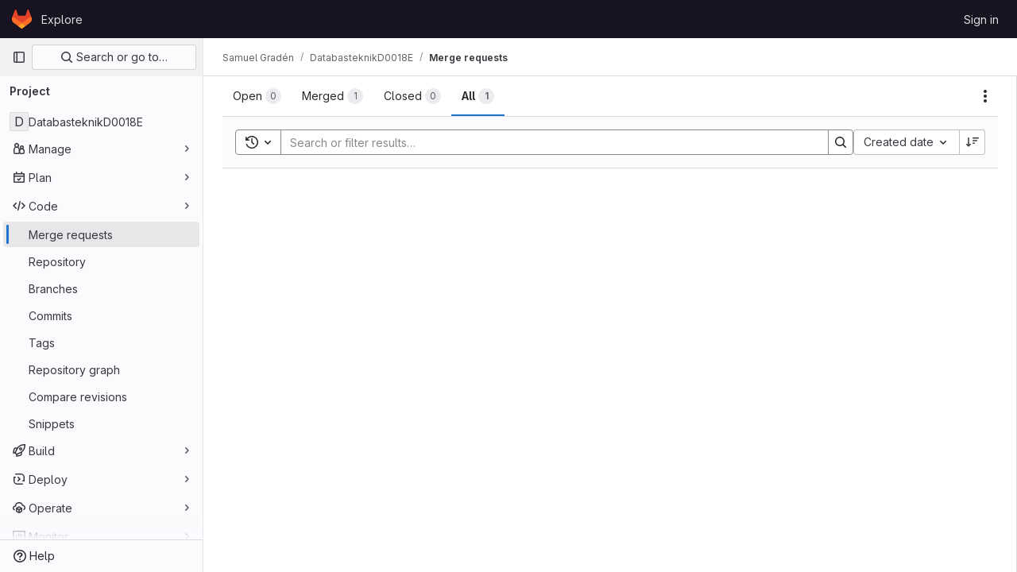

--- FILE ---
content_type: text/javascript; charset=utf-8
request_url: https://git.ludd.ltu.se/assets/webpack/commons-pages.groups.merge_requests-pages.groups.roadmap.show-pages.groups.settings.repository.show--d8732bc0.e4d3edf4.chunk.js
body_size: 5306
content:
(this.webpackJsonp=this.webpackJsonp||[]).push([[33],{Yp1f:function(t,e,n){"use strict";n.d(e,"a",(function(){return A}));var o=n("G3fq"),i=n.n(o),s=(n("B++/"),n("z6RN"),n("47t/"),n("UezY"),n("hG7+"),n("ZzK0"),n("BzOf"),n("v2fZ"),n("3UXl"),n("iyoE"),n("PxiM")),r=n.n(s),d=n("EmJ/"),a=n.n(d),l=n("u9fr"),p=n("3twG"),h=n("Tmea"),u=n.n(h);const c=[27,40];class f{constructor(t,e){var n=this;let o;this.input=t,this.options=e,this.clear=this.clear.bind(this),this.filterInputBlur=null==(o=this.options.filterInputBlur)||o;const i=this.input.parent(),s=i.find(".js-dropdown-input-clear"),r=u()((function(){return e.instance.dropdown.trigger("filtering.gl.dropdown"),i.parent().addClass("is-loading"),n.options.query(n.input.val(),(function(t){return e.instance.dropdown.trigger("done.filtering.gl.dropdown"),i.parent().removeClass("is-loading"),n.options.callback(t)}))}),500);s.on("click",this.clear),this.input.on("keydown",(function(t){13!==t.which||e.elIsInput||t.preventDefault()})).on("input",(function(){return""===n.input.val()||i.hasClass("has-value")?""===n.input.val()&&i.hasClass("has-value")&&i.removeClass("has-value"):i.addClass("has-value"),n.options.remote?r():n.filter(n.input.val())}))}static shouldBlur(t){return-1!==c.indexOf(t)}filter(t){var e=this;let n,o,i;this.options.onFilter&&this.options.onFilter(t);const s=this.options.data();if(null!=s&&!this.options.filterByText)return o=s,""!==t&&(Array.isArray(s)?o=r.a.filter(s,t,{key:this.options.keys}):Object(l.a)(s)&&(o={},Object.keys(s).forEach((function(d){n=s[d],i=r.a.filter(n,t,{key:e.options.keys}),i.length&&(o[d]=i.map((function(t){return t})))})))),this.options.callback(o);const d=this.options.elements();t?d.each((function(){const e=a()(this),n=r.a.match(e.text().trim(),t);e.is(".dropdown-header")||(n.length?e.show().removeClass("option-hidden"):e.hide().addClass("option-hidden"))})):d.show().removeClass("option-hidden"),d.parent().find(".dropdown-menu-empty-item").toggleClass("hidden",d.is(":visible"))}clear(t){""!==this.input.val()&&(t&&(t.preventDefault(),t.stopPropagation()),this.input.val("").trigger("input").focus())}}class g{constructor(t,e){var n=this;this.input=t,this.options=e,this.fieldName=this.options.fieldName||"field-name";this.input.parent().find(".js-dropdown-input-clear").on("click",(function(t){return t.preventDefault(),t.stopPropagation(),n.input.val("").trigger("input").focus()})),this.input.on("keydown",(function(t){13!==t.which||e.elIsInput||t.preventDefault()})).on("input",(function(t){let e=t.currentTarget.value||n.options.inputFieldName;e=e.split(" ").join("-").replace(/[^a-zA-Z0-9 -]/g,"").toLowerCase().replace(/(-)\1+/g,"-"),n.cb(n.options.fieldName,e,{},!0),n.input.closest(".dropdown").find(".dropdown-toggle-text").text(e)}))}onInput(t){this.cb=t}}var w=n("2ibD");class m{constructor(t,e){this.dataEndpoint=t,this.options=e}execute(){var t=this;return"string"==typeof this.dataEndpoint?this.fetchData():"function"==typeof this.dataEndpoint?(this.options.beforeSend&&this.options.beforeSend(),this.dataEndpoint("",(function(e){if(t.options.success&&t.options.success(e),t.options.beforeSend)return t.options.beforeSend()}))):void 0}fetchData(){var t=this;return this.options.beforeSend&&this.options.beforeSend(),w.a.get(this.dataEndpoint).then((function({data:e}){if(t.options.success)return t.options.success(e)}))}}n("RFHG"),n("xuo1"),n("eJ0a");var v=n("0AwG");const b={divider:t=>(t.classList.add("divider"),t),separator:t=>(t.classList.add("separator"),t),header:(t,e)=>(t.classList.add("dropdown-header"),t.innerHTML=e.content,t)};function y(t,e,n,o=""){let i;return i=null!=e[n]?e[n](t):null!=t[n]?t[n]:o,i}function I(t,e,n){return n.highlight?e.template?n.highlightTemplate(t,e.template):n.highlightText(t):t}function k(t,e,n){if(n.icon){const n=`<span>${t}</span>`;return e.icon?`${e.icon}${n}`:n}return t}function C(t,e){var n;if(!e.renderRow)return(n=e.id?e.id(t):t.id)?String(n).replace(/'/g,"\\'"):n}function x(t,e,n){const o=function(t,e){const n=y(t,e,"text");return[I,k].reduce((function(n,o){return o(n,t,e)}),n)}(e,n);return n.icon||n.highlight?t.innerHTML=o:t.textContent=o,t}function D(t,e,{options:n,group:o,index:i}){const s=function(t,e,n,o){const i=document.createElement("a");return i.href=y(t,n,"url","#"),n.icon&&i.classList.add("gl-flex","align-items-center"),n.trackSuggestionClickedLabel&&(i.dataset.trackAction="click_text",i.dataset.trackLabel=n.trackSuggestionClickedLabel,i.dataset.trackValue=o,i.dataset.trackProperty=Object(v.y)(t.category||"no-category")),i.classList.toggle("is-active",e),i}(e,function(t,e){const n=C(t,e);return e.parent?n?null!=e.parent.querySelector(`input[name='${e.fieldName}'][value='${n}']`):null==e.parent.querySelector(`input[name='${e.fieldName}']`):!t.id}(e,n),n,i);return x(s,e,n),o&&(s.dataset.group=o,s.dataset.index=i),t.appendChild(s),t}function T({data:t,...e}){const n=function(t,e){return b[t.type]||function({options:t,instance:e}){return t.renderRow&&function(n,o,i){return t.renderRow(o,e,i)}}(e)||D}(t,e),o=document.createElement("li");return function(t,{options:e}){const n=C(t,e);return e.hideRow&&e.hideRow(n)}(t,e)&&(o.style.display="none"),n(o,t,e)}let L=-1;const E=".dropdown-content li:not(.divider, .separator, .dropdown-header, .dropdown-menu-empty-item, .option-hidden)";let S=!1,j=null,M=null;class A{constructor(t,e){var n=this;let o,i;this.el=t,this.options=e,this.updateLabel=this.updateLabel.bind(this),this.opened=this.opened.bind(this),this.hide=this.hide.bind(this),this.hidden=this.hidden.bind(this),this.shouldPropagate=this.shouldPropagate.bind(this),S||(document.addEventListener("mousedown",(function({target:t}){j=t})),document.addEventListener("mouseup",(function({target:t}){M=t})),document.addEventListener("click",(function(){j=null,M=null})),S=!0),i=this,o=a()(this.el).data("target"),this.dropdown=null!=o?a()(o):a()(this.el).parent(),this.filterInput=this.options.filterInput||this.getElement(".dropdown-input .dropdown-input-field:not(.dropdown-no-filter)"),this.noFilterInput=this.options.noFilterInput||this.getElement(".dropdown-input .dropdown-input-field.dropdown-no-filter"),this.highlight=Boolean(this.options.highlight),this.icon=Boolean(this.options.icon),this.filterInputBlur=null==this.options.filterInputBlur||this.options.filterInputBlur,i=this,"string"==typeof this.filterInput&&(this.filterInput=this.getElement(this.filterInput));const s=this.options.search?this.options.search.fields:[];this.options.data&&("object"!=typeof this.options.data||this.options.data instanceof Function?this.remote=new m(this.options.data,{dataType:this.options.dataType,beforeSend:this.toggleLoading.bind(this),success:function(t){if(n.dropdown.trigger("done.remote.loading.gl.dropdown"),n.fullData=t,n.parseData(n.fullData),n.focusTextInput(),n.dropdown.find(".dropdown-menu-toggle").dropdown("update"),n.options.filterable&&n.filter&&n.filter.input&&n.filter.input.val()&&""!==n.filter.input.val().trim())return n.filter.input.trigger("input")},instance:this}):(this.fullData=this.options.data,L=-1,this.parseData(this.options.data),this.focusTextInput())),this.noFilterInput.length&&(this.plainInput=new g(this.noFilterInput,this.options),this.plainInput.onInput(this.addInput.bind(this))),this.options.filterable&&(this.filter=new f(this.filterInput,{elIsInput:a()(this.el).is("input"),filterInputBlur:this.filterInputBlur,filterByText:this.options.filterByText,onFilter:this.options.onFilter,remote:this.options.filterRemote,query:this.options.data,keys:s,instance:this,elements:function(){return o=".dropdown-content li:not(.divider, .separator, .dropdown-header, .dropdown-menu-empty-item)",n.dropdown.find(".dropdown-toggle-page").length&&(o=".dropdown-page-one "+o),a()(o,n.dropdown)},data:function(){return n.fullData},callback:function(t){n.parseData(t),""!==n.filterInput.val()&&(o=E,n.dropdown.find(".dropdown-toggle-page").length&&(o=".dropdown-page-one "+o),a()(n.el).is("input")?L=-1:(a()(o,n.dropdown).first().find("a").addClass("is-focused"),L=0))}})),this.dropdown.on("shown.bs.dropdown",this.opened),this.dropdown.on("hide.bs.dropdown",this.hide),this.dropdown.on("hidden.bs.dropdown",this.hidden),a()(this.el).on("update.label",this.updateLabel),this.dropdown.on("click",".dropdown-menu, .dropdown-menu-close",this.shouldPropagate),this.dropdown.on("keyup",(function(t){if(27===t.which)return a()(".dropdown-menu-close",n.dropdown).trigger("click")})),this.dropdown.on("blur","a",(function(t){let e,o;if(null!=t.relatedTarget&&(o=a()(t.relatedTarget),e=o.closest(".dropdown-menu"),0===e.length))return n.dropdown.removeClass("show")})),this.dropdown.find(".dropdown-toggle-page").length&&this.dropdown.find(".dropdown-toggle-page, .dropdown-menu-back").on("click",(function(t){return t.preventDefault(),t.stopPropagation(),n.togglePage()})),this.options.selectable&&(o=".dropdown-content a",this.dropdown.find(".dropdown-toggle-page").length&&(o=".dropdown-page-one .dropdown-content a"),this.dropdown.on("click",o,(function(t){const e=a()(t.currentTarget),o=i.rowClicked(e),s=o?o[0]:null,r=o?o[1]:null;n.options.clicked&&n.options.clicked.call(n,{selectedObj:s,$el:e,e:t,isMarking:r}),n.options.toggleLabel&&n.updateLabel(s,e,n),e.trigger("blur")})))}getElement(t){return this.dropdown.find(t)}toggleLoading(){const t=this.dropdown[0].querySelector(".dropdown-menu"),e=t.classList.contains("is-loading");this.dropdown.trigger(`toggle.${e?"off":"on"}.loading.gl.dropdown`),t.classList.toggle("is-loading")}togglePage(){const t=a()(".dropdown-menu",this.dropdown);return t.hasClass("is-page-two")&&this.remote&&this.remote.execute(),t.toggleClass("is-page-two"),this.dropdown.find('[class^="dropdown-page-"]:visible :text:visible:first').focus()}parseData(t){var e=this;let n,o;this.renderedData=t,this.options.filterable&&0===t.length?o=[this.noResults()]:Object(l.a)(t)?(o=[],Object.keys(t).forEach((function(i){n=t[i],o.push(e.renderItem({content:i,type:"header"},i)),e.renderData(n,i).map((function(t){return o.push(t)}))}))):o=this.renderData(t);const i=this.renderMenu(o);return this.appendMenu(i)}renderData(t,e){var n=this;return t.map((function(t,o){return n.renderItem(t,e||!1,o)}))}shouldPropagate(t){let e;if(this.options.multiSelect||!1===this.options.shouldPropagate)return e=a()(t.target),!(!(!e||e.hasClass("dropdown-menu-close")||e.hasClass("dropdown-menu-close-icon")||e.is("use")||e.data("isLink"))&&(t.stopPropagation(),e.closest("a").length))}filteredFullData(){return this.fullData.filter((function(t){return"object"==typeof t&&!Object.prototype.hasOwnProperty.call(t,"beforeDivider")&&!Object.prototype.hasOwnProperty.call(t,"header")}))}opened(t){this.resetRows(),this.addArrowKeyEvent();const e=this.dropdown.find(".dropdown-menu-toggle"),n=e.hasClass("js-filter-bulk-update"),o=e.hasClass("js-gl-dropdown-refresh-on-open"),i=e.hasClass("js-multiselect");this.fullData&&(o||n)&&this.parseData(this.fullData);const s=this.filterInput.val();this.fullData&&i&&this.options.processData&&0===s.length&&this.options.processData.call(this.options,s,this.filteredFullData(),this.parseData.bind(this));const r=a()(".dropdown-content",this.dropdown).html();return this.remote&&""===r?this.remote.execute():this.focusTextInput(),this.options.showMenuAbove&&this.positionMenuAbove(),this.options.opened&&(this.options.preserveContext?this.options.opened(t):this.options.opened.call(this,t)),this.dropdown.trigger("shown.gl.dropdown")}positionMenuAbove(){const t=this.dropdown.find(".dropdown-menu");t.addClass("dropdown-open-top"),t.css("top","initial"),t.css("bottom","100%")}hide(t){if(this.options.search&&j){const e=function(t,e){return Boolean(e.has(t).length)},n=this.dropdown.find(".dropdown-menu"),o=e(j,n),i=!e(M,n);o&&i&&t.preventDefault()}}hidden(t){this.resetRows(),this.removeArrowKeyEvent();const e=this.dropdown.find(".dropdown-input-field");return this.options.filterable&&e.blur(),this.dropdown.find(".dropdown-toggle-page").length&&a()(".dropdown-menu",this.dropdown).removeClass("is-page-two"),this.options.hidden&&this.options.hidden.call(this,t),this.dropdown.trigger("hidden.gl.dropdown")}renderMenu(t){return this.options.renderMenu?this.options.renderMenu(t):a()("<ul>").append(t)}appendMenu(t){return this.clearMenu().append(t)}clearMenu(){let t=".dropdown-content";return this.dropdown.find(".dropdown-toggle-page").length&&(t=this.options.containerSelector?this.options.containerSelector:".dropdown-page-one .dropdown-content"),a()(t,this.dropdown).empty()}renderItem(t,e,n){var o=this;let i;return this.dropdown&&this.dropdown[0]&&(i=this.dropdown[0].parentNode),T({instance:this,options:{...this.options,icon:this.icon,highlight:this.highlight,highlightText:function(t){return o.highlightTextMatches(t,o.filterInput.val())},highlightTemplate:this.highlightTemplate.bind(this),parent:i},data:t,group:e,index:n})}highlightTemplate(t,e){return`"<b>${i()(t)}</b>" ${e}`}highlightTextMatches(t,e){const n=r.a.match(t,e),{indexOf:o}=[];return t.split("").map((function(t,e){return-1!==o.call(n,e)?`<b>${t}</b>`:t})).join("")}noResults(){return'<li class="dropdown-menu-empty-item"><a>No matching results</a></li>'}rowClicked(t){let e,n,o,i,s;const{fieldName:r}=this.options,d=a()(this.el).is("input");if(this.renderedData&&(n=t.data("group"),n?(o=t.data("index"),this.selectedIndex=o,i=this.renderedData[n][o]):(o=t.closest("li").index(),this.selectedIndex=o,i=this.renderedData[o])),this.options.vue)return t.hasClass("is-active")?t.removeClass("is-active"):t.addClass("is-active"),[i];e=[];const l=this.options.id?this.options.id(i,t):i.id;return d?e=a()(this.el):null!=l&&(e=this.dropdown.parent().find(`input[name='${r}'][value='${l.toString().replace(/'/g,"\\'")}']`)),this.options.isSelectable&&!this.options.isSelectable(i,t)?[i]:(t.hasClass("is-active")&&0!==l?(s=!1,t.removeClass("is-active"),e&&e.length&&this.clearField(e,d)):t.hasClass("is-indeterminate")?(s=!0,t.addClass("is-active"),t.removeClass("is-indeterminate"),e&&e.length&&null==l&&this.clearField(e,d),e&&e.length||!r||this.addInput(r,l,i)):(s=!0,this.options.multiSelect&&!t.hasClass("dropdown-clear-active")||(this.dropdown.find(".is-active").removeClass("is-active"),d||this.dropdown.parent().find(`input[name='${r}']`).remove()),e&&e.length&&null==l&&this.clearField(e,d),t.addClass("is-active"),null!=l&&(e&&e.length||!r?e&&e.length&&e.val(l).trigger("change"):this.addInput(r,l,i))),[i,s])}focusTextInput(){if(this.options.filterable){const t=a()(window).scrollTop();this.dropdown.is(".show")&&!this.filterInput.is(":focus")&&this.filterInput.focus(),a()(window).scrollTop()<t&&a()(window).scrollTop(t)}}addInput(t,e,n,o){o&&a()(`input[name="${t}"]`).remove();const i=a()("<input>").attr("type","hidden").attr("name",t).val(e);null!=this.options.inputId&&i.attr("id",this.options.inputId),this.options.multiSelect&&Object.keys(n).forEach((function(t){i.attr("data-"+t,n[t])})),this.options.inputMeta&&i.attr("data-meta",n[this.options.inputMeta]),this.dropdown.before(i).trigger("change")}selectRowAtIndex(t){let e;e=void 0!==t?`${E}:eq(${t}) a`:".dropdown-content .is-focused",this.dropdown.find(".dropdown-toggle-page").length&&(e=".dropdown-page-one "+e);const n=a()(e,this.dropdown);if(n.length){const t=n.attr("href");t&&"#"!==t?Object(p.T)(t):n.trigger("click")}}addArrowKeyEvent(){var t=this;const e=[38,40];let n=E;return this.dropdown.find(".dropdown-toggle-page").length&&(n=".dropdown-page-one "+n),a()("body").on("keydown",(function(o){let i,s;const r=o.which;if(-1!==e.indexOf(r))return o.preventDefault(),o.stopImmediatePropagation(),s=L,i=a()(n,t.dropdown),40===r?L<i.length-1&&(L+=1):38===r&&L>0&&(L-=1),L!==s&&t.highlightRowAtIndex(i,L),!1;13===r&&-1!==L&&(o.preventDefault(),t.selectRowAtIndex())}))}removeArrowKeyEvent(){return a()("body").off("keydown")}resetRows(){L=-1,a()(".is-focused",this.dropdown).removeClass("is-focused")}highlightRowAtIndex(t,e){t||(t=a()(E,this.dropdown)),a()(".is-focused",this.dropdown).removeClass("is-focused");const n=t.eq(e);n.find("a:first-child").addClass("is-focused");const o=n.closest(".dropdown-content"),i=o.scrollTop(),s=o.outerHeight(),r=o.prop("offsetTop"),d=r+s,l=n.outerHeight(),p=n.prop("offsetTop"),h=p+l;if(e){if(e===t.length-1)o.scrollTop(o.prop("scrollHeight"));else if(h>d+i)o.scrollTop(h-d+5);else if(p<r+i)return o.scrollTop(p-r-5)}else o.scrollTop(0)}updateLabel(t=null,e=null,n=null){let o=this.options.toggleLabel(t,e,n);return this.options.updateLabel&&(o=this.options.updateLabel),a()(this.el).find(".dropdown-toggle-text").text(o)}clearField(t,e){return e?t.val(""):t.remove()}close(){this.dropdown.find(".dropdown-menu-toggle").dropdown("hide")}}},"m/7A":function(t,e,n){"use strict";n.d(e,"a",(function(){return r}));var o=n("EmJ/"),i=n.n(o),s=n("Yp1f");function r(t,e){return t.each((function(){if(!i.a.data(this,"deprecatedJQueryDropdown")){const t=new s.a(this,e);i.a.data(this,"deprecatedJQueryDropdown",t),this.GitLabDropdownInstance=t}}))}}}]);
//# sourceMappingURL=commons-pages.groups.merge_requests-pages.groups.roadmap.show-pages.groups.settings.repository.show--d8732bc0.e4d3edf4.chunk.js.map